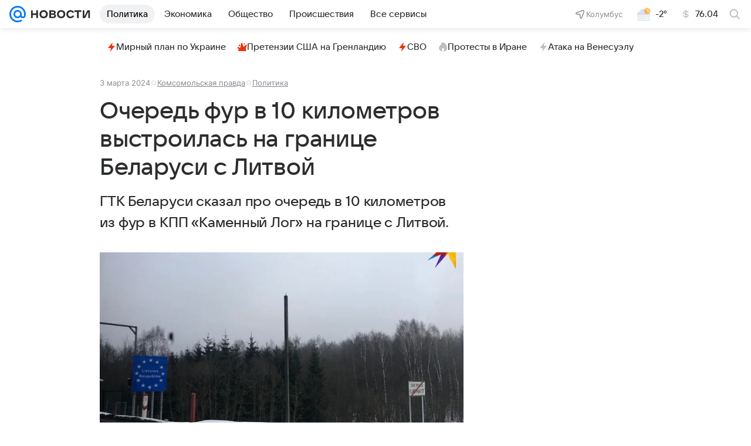

--- FILE ---
content_type: text/html
request_url: https://tns-counter.ru/nc01a**R%3Eundefined*vk/ru/UTF-8/tmsec=mx3_mail_news/322674233***
body_size: 15
content:
F386751E6972906DG1769115757:F386751E6972906DG1769115757

--- FILE ---
content_type: text/plain; charset=utf-8
request_url: https://media-stat.mail.ru/metrics/1.0/
body_size: 666
content:
eyJhbGciOiJkaXIiLCJjdHkiOiJKV1QiLCJlbmMiOiJBMjU2R0NNIiwidHlwIjoiSldUIn0..dc-aUuXjmLoMr8Iv.[base64].7PnAyefJ10zcOV62-7Cd-A